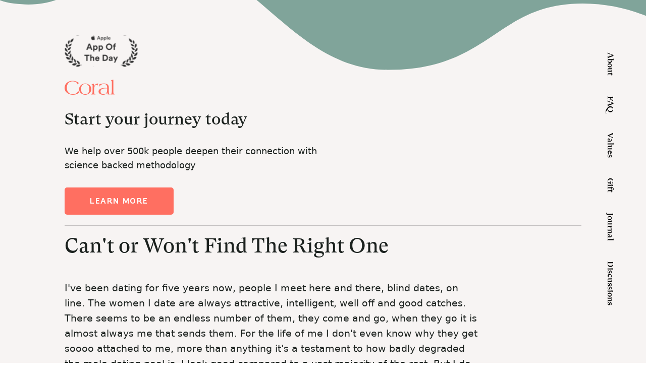

--- FILE ---
content_type: image/svg+xml
request_url: https://web.getcoral.app/static/media/angels.b8fcabf5.svg
body_size: 8545
content:
<svg width="150" height="20" viewBox="0 0 150 20" fill="none" xmlns="http://www.w3.org/2000/svg">
<path d="M146.849 14.3239V11.2532C146.488 11.082 145.874 10.7887 145.516 10.6048L142.564 13.6564L142.583 13.676C143.03 13.4319 143.574 13.1796 144.488 13.1796C145.421 13.1796 146.365 13.8544 146.811 14.3435L146.849 14.3239ZM149.725 13.1226C148.239 13.7709 146.102 14.9531 145.059 15.8882C144.526 15.3731 143.815 14.8964 142.888 14.8964C142.019 14.8964 141.631 15.2113 141.631 15.507C141.631 15.6905 141.993 15.6616 141.993 15.9265C141.993 16.0481 141.888 16.1933 141.726 16.1933C141.523 16.1933 141.326 15.8932 141.326 15.5258C141.326 14.8391 141.629 14.236 142.717 13.1034L144.621 11.1197C143.835 10.7169 142.688 10.2149 142.05 9.9367V9.84194C142.235 9.78862 142.374 9.60347 142.374 9.38375V7.74343C142.374 7.56348 142.279 7.28586 142.05 7.20963V7.1332C143.65 6.56088 145.688 5.41644 146.849 4.59607C147.11 4.8864 147.792 5.49267 148.525 5.49267C149.143 5.49267 149.287 5.1938 149.287 4.97762C149.287 4.85474 149.058 4.78685 149.058 4.59607C149.058 4.43321 149.146 4.36719 149.268 4.36719C149.45 4.36719 149.611 4.53526 149.611 4.88224C149.611 5.91212 148.622 7.22859 147.078 7.22859C146.061 7.22859 145.44 6.77081 144.964 6.1031L144.926 6.12206V8.67814L146.335 9.365L146.963 8.6973C147.623 9.11508 148.997 9.85381 149.725 10.1658V10.2235C149.582 10.2833 149.401 10.4522 149.401 10.7573V12.569C149.401 12.8277 149.591 12.9889 149.725 13.0461V13.1226" fill="black"/>
<path d="M139.059 9.25034C138.525 8.5064 137.497 7.07601 136.907 6.19858L136.849 6.21774V10.6239L139.059 9.25034ZM141.363 8.08695L136.849 10.9096V12.8365C137.421 13.0839 138.773 13.7519 139.382 14.1524L140.354 13.1414C140.621 12.8636 140.543 12.3975 140.925 12.3975C141.059 12.3975 141.154 12.4739 141.154 12.6266C141.154 12.7888 141.042 12.8723 140.963 12.9504L138.011 15.8883C137.002 15.2399 134.964 14.2861 133.955 13.8666V13.7902C134.118 13.7287 134.297 13.6186 134.297 13.1987V7.83911C134.297 7.40029 134.14 7.24471 133.955 7.20993V7.1335C135.478 6.63761 137.802 5.39779 138.906 4.61553C139.668 5.75976 140.639 7.1714 141.363 8.08695ZM109.977 13.7327V4.04321C109.863 4.05133 109.657 4.06237 109.539 4.06237C108.885 4.06237 107.749 3.81432 107.006 3.60439C104.797 4.00509 102.226 5.87201 102.226 9.38384C102.226 12.3956 104.365 14.3238 107.406 14.3238C108.435 14.3238 109.346 14.109 109.977 13.7327ZM112.606 1.44922C112.606 2.98458 111.431 3.80974 110.168 4.00489V13.5992C111.71 12.7409 112.206 11.7935 112.206 11.3484C112.206 11.2516 112.015 11.1218 112.015 10.9473C112.015 10.8124 112.124 10.6997 112.244 10.6997C112.417 10.6997 112.491 10.8525 112.491 11.1385C112.491 13.3701 110.358 16.3844 105.825 16.3844C102.425 16.3844 99.5404 13.6927 99.5404 10.2421C99.5404 5.32114 103.654 3.62334 106.511 3.45193C105.464 3.22284 103.791 2.86045 102.397 2.86045C100.779 2.86045 99.4454 3.81411 99.4454 4.67239C99.4454 4.99687 99.7122 5.05393 99.7122 5.28282C99.7122 5.40903 99.6569 5.56898 99.4834 5.56898C99.217 5.56898 99.1788 5.31968 99.1788 5.11142C99.1788 3.242 100.327 0.552419 103.14 0.552419C105.992 0.552419 108.157 1.58252 110.377 1.58252C111.845 1.58252 112.281 1.06747 112.225 0.208984L112.472 0.304371C112.529 0.43808 112.606 0.876485 112.606 1.44922ZM91.8086 14.3238V11.253C91.4467 11.0818 90.8333 10.7886 90.4754 10.6047L87.5235 13.6563L87.5424 13.6758C87.9895 13.4317 88.5329 13.1795 89.4471 13.1795C90.3801 13.1795 91.324 13.8543 91.7705 14.3433L91.8086 14.3238ZM94.6841 13.1225C93.1987 13.7708 91.0614 14.9529 90.0181 15.8881C89.4851 15.373 88.7735 14.8963 87.8471 14.8963C86.9783 14.8963 86.59 15.2112 86.59 15.5069C86.59 15.6904 86.9521 15.6615 86.9521 15.9264C86.9521 16.048 86.8475 16.1932 86.6853 16.1932C86.4821 16.1932 86.2852 15.8931 86.2852 15.5257C86.2852 14.839 86.5888 14.2359 87.6759 13.1033L89.5804 11.1195C88.7939 10.7168 87.6472 10.2148 87.0092 9.93658V9.84182C87.1943 9.7885 87.3332 9.60335 87.3332 9.38363V7.74331C87.3332 7.56336 87.2378 7.28574 87.0092 7.20951V7.13308C88.6088 6.56076 90.6469 5.41632 91.8086 4.59595C92.0689 4.88628 92.7508 5.49255 93.4846 5.49255C94.1027 5.49255 94.2464 5.19368 94.2464 4.9775C94.2464 4.85462 94.0178 4.78673 94.0178 4.59595C94.0178 4.43309 94.105 4.36706 94.2274 4.36706C94.4094 4.36706 94.5699 4.53514 94.5699 4.88211C94.5699 5.912 93.5813 7.26637 92.0369 7.26637C91.0204 7.26637 90.3991 6.77048 89.9228 6.10277L89.8848 6.12173V8.67801L91.2939 9.36488L91.9223 8.69718C92.5819 9.11496 93.9557 9.85369 94.6837 10.1657V10.2234C94.541 10.2831 94.3599 10.452 94.3599 10.7572V12.5689C94.3599 12.8276 94.5502 12.9888 94.6837 13.046V13.1225" fill="black"/>
<path d="M84.0205 9.25038C83.4875 8.50644 82.4588 7.07606 81.8684 6.19862L81.8117 6.21778V10.6239L84.0205 9.25038ZM86.325 8.08699L81.8117 10.9097V12.8366C82.3831 13.084 83.735 13.7519 84.3443 14.1524L85.3156 13.1415C85.5827 12.8636 85.5049 12.3975 85.8871 12.3975C86.021 12.3975 86.1156 12.474 86.1156 12.6266C86.1156 12.7889 86.004 12.8724 85.9252 12.9505L82.9733 15.8883C81.9637 15.24 79.9262 14.2861 78.9168 13.8666V13.7902C79.0796 13.7288 79.2593 13.6186 79.2593 13.1987V7.83915C79.2593 7.40033 79.1018 7.24475 78.9168 7.20997V7.13354C80.4402 6.63765 82.7641 5.39783 83.8683 4.61557C84.63 5.7598 85.6014 7.17144 86.325 8.08699ZM71.1273 9.25038C70.5941 8.50644 69.5656 7.07606 68.9754 6.19862L68.918 6.21778V10.6239L71.1273 9.25038ZM73.4316 8.08699L68.918 10.9097V12.8366C69.4895 13.084 70.8416 13.7519 71.4511 14.1524L72.4224 13.1415C72.6892 12.8636 72.6117 12.3975 72.9937 12.3975C73.127 12.3975 73.2222 12.474 73.2222 12.6266C73.2222 12.7889 73.1103 12.8724 73.0319 12.9505L70.0799 15.8883C69.0705 15.24 67.0332 14.2861 66.0236 13.8666V13.7902C66.1866 13.7288 66.3661 13.6186 66.3661 13.1987V7.83915C66.3661 7.40033 66.2084 7.24475 66.0236 7.20997V7.13354C67.547 6.63765 69.8705 5.39783 70.9749 4.61557C71.737 5.7598 72.7082 7.17144 73.4316 8.08699ZM61.7955 14.1716V8.04867C61.0527 7.62901 59.8339 6.78969 59.015 6.08407L58.9769 6.10303V12.7978C59.7193 13.1415 61.0338 13.9233 61.5861 14.3432L61.7955 14.1716ZM65.376 15.0298C65.3149 17.4518 64.1115 19.1308 61.8525 19.1308C60.0855 19.1308 58.7921 18.2153 57.1867 18.2153C56.2517 18.2153 55.7368 18.5187 55.4725 18.8445L55.3584 18.7685C55.4536 17.0136 56.6874 16.0406 58.2722 16.0406C60.0194 16.0406 61.2987 17.166 63.1478 17.166C64.3286 17.166 64.9379 16.5364 65.0522 15.9071L65.0333 15.8687C64.7856 16.0212 64.4619 16.212 63.9854 16.212C63.033 16.212 62.0049 15.5445 61.8336 14.3811C61.3788 14.6983 60.3573 15.4949 59.91 15.8877C58.7939 15.1656 56.9954 14.2565 56.1201 13.866V13.7896C56.3027 13.7294 56.4247 13.4968 56.4247 13.2745V7.81999C56.4247 7.49468 56.3047 7.25017 56.082 7.20976V7.13333C57.7007 6.54206 59.7767 5.45469 60.9005 4.57746C61.8747 5.3493 63.6479 6.4398 64.6904 7.03794V7.13333C64.4619 7.22872 64.3473 7.38117 64.3473 7.89622V13.79C64.3473 14.5466 64.4109 15.0677 64.957 15.0677C65.0437 15.0677 65.1664 14.9917 65.2427 14.8965L65.376 15.0298ZM39.7416 9.61297L37.78 3.58548L35.6281 9.61297H39.7416ZM45.379 13.6563L42.9603 15.8883C42.2364 15.3733 41.608 14.9536 40.6938 14.3817V14.2861C40.9012 14.2105 41.0153 13.9981 41.0176 13.7521C41.0189 13.6438 40.9968 13.5226 40.9604 13.4089L40.2176 11.0821H35.0947L34.4091 13.0273C35.4676 13.0273 36.1788 13.2296 36.6945 13.4468L37.0946 12.7028L37.3419 12.8372L35.6851 15.9079C34.992 15.513 34.2097 15.2016 33.3236 15.2016C32.2786 15.2016 31.4999 15.4876 31.1143 15.8508C31.0372 15.9233 30.9166 15.8956 30.9621 15.7361C31.3809 14.2671 32.5249 13.1498 34.1425 13.0465L37.6848 3.2233C37.2672 2.00659 36.7895 1.73543 35.8947 1.73543C35.0563 1.73543 34.2378 2.11677 34.2378 3.14686C34.2378 3.62359 34.6948 3.5809 34.6948 3.92891C34.6948 4.05054 34.5902 4.19591 34.4282 4.19591C34.1236 4.19591 33.914 3.77625 33.914 2.97504C33.914 1.16311 35.3043 0.0951069 36.8089 0.0951069C38.1799 0.0951069 38.7131 0.628899 39.1321 1.20143C39.2654 0.667637 39.7924 0.408551 40.1987 0.342946L40.2559 0.419381C40.0018 0.734908 39.8558 1.01065 39.8558 1.41116C39.8558 1.61942 40.0076 2.08282 40.0654 2.25048L43.9125 13.4089L44.6553 13.9048L45.1885 13.428L45.379 13.6563ZM25.7675 14.3238V11.2531C25.4056 11.0819 24.7924 10.7886 24.4345 10.6047L21.4826 13.6563L21.5016 13.6759C21.9487 13.4318 22.4918 13.1796 23.4062 13.1796C24.3393 13.1796 25.283 13.8544 25.7294 14.3434L25.7675 14.3238ZM28.6432 13.1225C27.1578 13.7708 25.0205 14.953 23.9774 15.8881C23.4442 15.3731 22.7328 14.8963 21.8064 14.8963C20.9376 14.8963 20.5494 15.2112 20.5494 15.507C20.5494 15.6905 20.9112 15.6615 20.9112 15.9264C20.9112 16.0481 20.8066 16.1932 20.6446 16.1932C20.4412 16.1932 20.2447 15.8931 20.2447 15.5257C20.2447 14.8391 20.5477 14.2359 21.6349 13.1033L23.5395 11.1196C22.753 10.7168 21.6062 10.2149 20.9684 9.93662V9.84186C21.1535 9.78854 21.2922 9.60339 21.2922 9.38367V7.74335C21.2922 7.5634 21.1969 7.28578 20.9684 7.20956V7.13312C22.5681 6.5608 24.6059 5.41637 25.7675 4.596C26.028 4.88632 26.7101 5.49259 27.4436 5.49259C28.0614 5.49259 28.2053 5.19373 28.2053 4.97754C28.2053 4.85467 27.9768 4.78677 27.9768 4.596C27.9768 4.43313 28.0643 4.36711 28.1862 4.36711C28.3685 4.36711 28.5291 4.53518 28.5291 4.88216C28.5291 5.91204 27.5405 7.26641 25.996 7.26641C24.9796 7.26641 24.3584 6.77053 23.8822 6.10282L23.8441 6.12177V8.67806L25.2532 9.36493L25.8819 8.69722C26.5413 9.115 27.9152 9.85373 28.6432 10.1657V10.2234C28.5006 10.2832 28.3195 10.4521 28.3195 10.7572V12.5689C28.3195 12.8276 28.5099 12.9888 28.6432 13.0461V13.1225ZM17.0071 14.3815V8.04867C16.131 7.57174 14.8359 6.61807 14.2264 6.08407L14.1883 6.10303V12.5119C15.0264 12.9698 16.2832 13.8092 16.9691 14.4L17.0071 14.3815ZM19.9018 13.1225C18.6279 13.644 16.1691 14.9534 15.1025 15.8881C13.9789 15.0677 12.3363 13.9881 11.2936 13.3893V13.332C11.5602 13.2368 11.6363 13.0269 11.6363 12.7024V7.89622C11.6363 7.45365 11.522 7.28578 11.2936 7.20976V7.13333C13.0456 6.48478 14.7026 5.56903 16.1119 4.5962C17.0832 5.32098 18.7782 6.38919 19.9018 7.05669V7.13312C19.6986 7.21476 19.5591 7.41928 19.5591 7.74335V12.5119C19.5591 12.8551 19.6924 12.9886 19.9018 13.0459V13.1225V13.1225ZM6.6846 12.4742V3.528C5.43502 3.39137 4.7047 2.49769 4.28505 2.00222L3.08538 2.97483C3.09182 4.33233 3.4782 5.51717 3.94234 6.59912C4.36657 7.58819 4.83737 8.87799 4.83737 9.76543C4.83737 11.2266 4.03738 12.1495 2.11404 13.9616L2.17101 14.0189C3.31392 13.1604 5.1493 12.5002 6.6846 12.4742ZM11.1223 12.7024L9.37009 15.9452C8.39168 15.2623 6.81748 14.8391 5.48493 14.8391C2.85684 14.8391 1.04745 15.3158 0.114373 15.9073L0 15.7736C0.83347 15.0429 2.2282 13.8694 2.2282 11.1958C2.2282 10.0695 1.77528 8.79261 1.44734 7.95349C1.06742 6.98109 0.780858 6.4877 0.780858 5.13041C0.780858 2.76782 2.045 1.42719 4.03738 0.419173L4.18981 0.609946C3.50232 1.18268 3.18706 1.92433 3.08538 2.66993L6.26579 -0.000488281C7.08117 1.14686 7.85142 1.58277 8.85582 1.58277C9.68014 1.58277 9.92241 1.22475 9.92241 0.934012C9.92241 0.724286 9.63668 0.682007 9.63668 0.476655C9.63668 0.281507 9.77081 0.228607 9.88414 0.228607C10.137 0.228607 10.2079 0.555172 10.2079 0.80072C10.2079 2.4098 8.93193 3.60464 7.50351 3.60464C7.25605 3.60464 7.03271 3.61318 6.87509 3.58569V12.4744C8.11302 12.4744 9.50338 12.8938 10.4365 13.3706L10.8746 12.5887L11.1223 12.7024ZM133.785 13.79C133.175 14.3051 132.013 15.3349 131.442 15.8881C130.909 15.4114 129.804 14.5335 129.119 14.0376V13.9618C129.317 13.8948 129.461 13.7052 129.461 13.256V7.95328C128.909 7.55278 127.823 6.86612 127.233 6.48457L126.814 6.84696V13.5226L127.747 14.2092C127.747 14.2092 126.452 15.3347 125.881 15.8881C125.366 15.3922 124.605 14.8195 123.919 14.3048V14.2288C124.117 14.1618 124.262 13.9718 124.262 13.5226V7.95328C123.709 7.55278 122.624 6.86612 122.033 6.48457L121.519 6.92319V13.5226L122.452 14.2092C122.452 14.2092 121.194 15.2633 120.586 15.8689C120.014 15.3539 119.386 14.8886 118.624 14.3048V14.248C118.838 14.1601 118.967 13.9035 118.967 13.5992V7.20976L118.148 6.48478L117.633 6.9234L117.443 6.71346C118.014 6.23653 118.967 5.39762 119.786 4.61537L121.519 6.17946V6.61807L123.88 4.61537C124.623 5.14937 126.813 6.54206 126.813 6.54206L129.079 4.61537C129.803 5.18769 131.459 6.21757 132.374 6.75178V6.8278C132.07 6.90986 132.031 7.30494 132.031 7.51488V13.256L133.079 14.0378L133.574 13.5803L133.785 13.79Z" fill="black"/>
<path d="M117.52 2.53618C116.911 3.39446 116.416 3.79496 115.425 3.79496C114.759 3.79496 114.245 3.43257 113.712 2.78402L113.235 3.22284L113.045 2.99396L115.368 0.914813C116.035 2.26918 116.835 2.47891 117.482 2.45975L117.52 2.53618ZM118.091 13.7898C117.425 14.3621 116.357 15.2822 115.749 15.8879C115.178 15.3728 114.206 14.6216 113.445 14.0374V13.9805C113.658 13.8931 113.787 13.6365 113.787 13.3318V7.20952L112.968 6.48454L112.454 6.92315L112.263 6.71322C112.835 6.23628 113.787 5.39738 114.606 4.61512L116.682 6.46558V6.54181C116.434 6.61783 116.339 6.77278 116.339 7.34302V13.2558L117.386 14.0189L117.882 13.58L118.091 13.7898ZM78.4592 13.7898C77.7929 14.3621 76.7249 15.2822 76.117 15.8879C75.5456 15.3728 74.5736 14.6216 73.8123 14.0374V13.9805C74.0265 13.8931 74.1552 13.6365 74.1552 13.3318V3.43236L73.3363 2.7078L72.8218 3.14641L72.6315 2.93648C73.203 2.45954 74.0219 1.62043 74.8408 0.838379L77.0501 2.68864V2.76486C76.8026 2.84109 76.7074 2.99625 76.7074 3.56607V13.2558L77.7548 14.0189L78.2502 13.58L78.4592 13.7898ZM55.6436 13.7898C55.0343 14.3048 53.8724 15.3347 53.3012 15.8879C52.7678 15.4111 51.6825 14.5333 50.9969 14.0374V13.9616C51.1949 13.8945 51.3396 13.705 51.3396 13.2558V7.95304C50.7875 7.55254 49.7018 6.86588 49.1114 6.48433L48.5971 6.92294V13.5223L49.5304 14.209C49.5304 14.209 48.2721 15.2631 47.664 15.8687C47.0926 15.3536 46.4638 14.8884 45.7024 14.3046V14.2477C45.9164 14.1599 46.0451 13.9033 46.0451 13.599V7.20952L45.2262 6.48454L44.712 6.92315L44.5215 6.71322C45.0929 6.23628 46.0451 5.39738 46.8641 4.61512L48.5971 6.17922V6.61783L50.9588 4.61512C51.6825 5.18744 53.3201 6.21733 54.2343 6.75154V6.82755C53.93 6.90961 53.8916 7.3047 53.8916 7.51463V13.2558L54.939 14.0376L55.4342 13.58L55.6436 13.7898Z" fill="black"/>
<path d="M148.678 6.46576V6.38932C148.414 6.53178 147.839 6.67549 147.574 6.67549C146.482 6.67549 145.936 6.25582 145.46 5.66455L145.079 5.91239C145.593 6.5801 146.069 7.01871 147.174 7.01871C147.803 7.0185 148.431 6.67549 148.678 6.46576ZM145.003 10.738C144.374 10.4137 143.327 9.95613 142.774 9.74619V9.70787C142.917 9.62644 142.946 9.45983 142.946 9.23115V7.70537C142.946 7.36215 142.828 7.23219 142.698 7.05683L142.355 7.19053C142.472 7.33341 142.565 7.48107 142.565 7.62915V9.3459C142.565 9.59374 142.508 9.74619 142.355 9.84179V9.87969C142.965 10.1277 143.975 10.5664 144.774 10.9862L145.003 10.738Z" fill="white"/>
<path d="M147.421 14.0955V10.8715C147.085 10.7332 146.297 10.3756 145.935 10.1657L145.669 10.4521C146.049 10.6237 146.659 10.9288 147.04 11.1196V14.305L147.421 14.0955ZM139.613 8.94502C139.022 8.16318 137.937 6.61804 137.346 5.75977L136.984 5.95054C137.613 6.86609 138.699 8.41081 139.27 9.15496L139.613 8.94502ZM145.364 15.3541C144.888 14.8197 143.993 14.4194 143.345 14.4194C142.755 14.4194 142.431 14.591 142.26 14.7249V14.8009C142.577 14.7211 142.717 14.7249 142.888 14.7249C143.879 14.7249 144.545 15.1256 145.059 15.6215L145.364 15.3541Z" fill="white"/>
<path d="M138.222 15.4302C137.136 14.7248 135.384 13.9425 134.68 13.6757V13.6374C134.822 13.556 134.87 13.3433 134.87 12.9503V7.74363C134.87 7.32418 134.737 7.19068 134.604 7.09529L134.28 7.21005C134.399 7.32918 134.489 7.45768 134.489 7.80111V13.3517C134.489 13.5685 134.413 13.7328 134.28 13.7901V13.828C135.137 14.1716 137.041 15.0678 137.993 15.6784L138.222 15.4302ZM131.708 15.3925C131.252 14.973 130.28 14.2483 129.842 13.9427V13.9044C129.984 13.823 130.032 13.5916 130.032 13.1986V7.57181C129.366 7.1334 128.414 6.50381 127.747 6.04583L127.405 6.35136C128.052 6.75186 129.081 7.41957 129.652 7.82007V13.2182C129.652 13.6945 129.614 13.9044 129.404 13.9809V14.0192C129.881 14.3816 130.933 15.1578 131.423 15.6784L131.708 15.3925ZM126.148 15.3733C125.69 14.9535 125.1 14.4959 124.643 14.2095V14.1716C124.785 14.0898 124.834 13.8588 124.834 13.4658V7.57181C124.167 7.1334 123.215 6.50381 122.548 6.04583L122.205 6.35136C122.853 6.75186 123.881 7.41957 124.453 7.82007V13.485C124.453 13.9617 124.415 14.1716 124.205 14.2481V14.286C124.681 14.6292 125.386 15.1634 125.881 15.6401L126.148 15.3733ZM116.416 3.39478V3.31855C115.425 3.31855 114.93 3.08967 114.245 2.30762L113.883 2.63189C114.34 3.18505 114.798 3.6045 115.502 3.6045C115.939 3.6045 116.263 3.471 116.416 3.39478Z" fill="white"/>
<path d="M120.853 15.373C120.416 14.9727 119.806 14.5147 119.349 14.2092V14.1713C119.488 14.0713 119.539 13.8854 119.539 13.599V6.92315L118.587 6.04551L118.282 6.33188L119.159 7.11393V13.6182C119.159 13.9233 119.134 14.1259 118.93 14.2477V14.2857C119.482 14.6864 120.149 15.2395 120.587 15.6398L120.853 15.373ZM116.016 15.3922C115.578 14.9915 114.626 14.248 114.168 13.9424V13.9041C114.308 13.8043 114.359 13.6182 114.359 13.3318V6.92315L113.426 6.06488L113.121 6.35104L113.978 7.11393V13.3514C113.978 13.6561 113.953 13.8591 113.75 13.9805V14.0189C114.302 14.4192 115.311 15.2587 115.749 15.659L116.016 15.3922ZM111.845 2.99396L111.807 2.87962C111.426 3.14641 110.893 3.43237 109.788 3.43237C107.571 3.43237 105.884 2.21191 102.646 2.21191C101.923 2.21191 101.314 2.57409 101.123 2.76487L101.142 2.86025C101.618 2.68864 101.869 2.65032 102.437 2.65032C105.77 2.65032 107.609 3.83308 109.522 3.83308C110.855 3.83308 111.54 3.29908 111.845 2.99396Z" fill="white"/>
<path d="M109.751 15.2203L109.713 15.106C109.001 15.4317 107.827 15.697 106.037 15.697C102.876 15.697 100.324 13.3076 100.324 9.97486C100.324 7.87634 101.14 6.44054 101.771 5.626L101.676 5.58789C101.028 6.27455 99.8284 7.53333 99.8284 10.1844C99.8284 13.6081 102.668 16.1359 105.866 16.1359C107.904 16.1361 109.237 15.5067 109.751 15.2203ZM93.6392 6.46553V6.3891C93.3747 6.53155 92.7993 6.71337 92.5343 6.71337C91.4424 6.71337 90.8965 6.25581 90.4203 5.66433L90.0393 5.91216C90.5538 6.57987 91.03 7.0566 92.1344 7.0566C92.7633 7.0566 93.3917 6.67526 93.6392 6.46553ZM89.9638 10.7377C89.3352 10.4135 88.2871 9.9559 87.735 9.74597V9.70765C87.8777 9.62622 87.9064 9.4596 87.9064 9.23092V7.70515C87.9064 7.36192 87.7891 7.23196 87.6589 7.0566L87.3164 7.19031C87.4327 7.33318 87.5258 7.48084 87.5258 7.62892V9.34568C87.5258 9.59352 87.4688 9.74597 87.3164 9.84157V9.87947C87.9257 10.1275 88.9351 10.5661 89.7351 10.986L89.9638 10.7377Z" fill="white"/>
<path d="M92.3818 14.0955V10.8715C92.0459 10.7332 91.258 10.3756 90.896 10.1657L90.6294 10.4521C91.0103 10.6237 91.6198 10.9288 92.0008 11.1196V14.305L92.3818 14.0955ZM84.5732 8.94502C83.9826 8.16318 82.8973 6.61804 82.3071 5.75977L81.9453 5.95054C82.5737 6.86609 83.6588 8.41081 84.2305 9.15496L84.5732 8.94502ZM90.3249 15.3541C89.8487 14.8197 88.9537 14.4194 88.3061 14.4194C87.7162 14.4194 87.392 14.591 87.2206 14.7249V14.8009C87.5382 14.7211 87.6777 14.7249 87.8488 14.7249C88.8395 14.7249 89.506 15.1256 90.0199 15.6215L90.3249 15.3541Z" fill="white"/>
<path d="M83.2013 15.4112C82.1157 14.7816 80.3448 13.9423 79.6399 13.6755V13.6372C79.7825 13.5557 79.8302 13.3431 79.8302 12.9501V7.74338C79.8302 7.32393 79.6969 7.19043 79.5638 7.09504L79.24 7.20979C79.3589 7.32892 79.4492 7.45743 79.4492 7.80086V13.3514C79.4492 13.5682 79.3735 13.7326 79.24 13.7898V13.8277C80.097 14.1714 82.0205 15.1063 82.9536 15.6782L83.2013 15.4112ZM76.3829 15.3922C75.945 14.9915 74.993 14.248 74.5357 13.9425V13.9042C74.6744 13.8044 74.726 13.6182 74.726 13.3318V3.14648L73.7738 2.26904L73.4691 2.555L74.3452 3.33704V13.3514C74.3452 13.6561 74.3203 13.8592 74.1169 13.9806V14.0189C74.669 14.4192 75.6784 15.2587 76.1166 15.659L76.3829 15.3922ZM71.6789 8.94488C71.0887 8.16304 70.0032 6.6179 69.4128 5.75962L69.0508 5.9504C69.6792 6.86594 70.7649 8.41067 71.3364 9.15481L71.6789 8.94488Z" fill="white"/>
<path d="M70.308 15.4115C69.2229 14.8008 67.4515 13.9234 66.747 13.6562V13.6183C66.8892 13.5369 66.9375 13.3246 66.9375 12.9316V7.74367C66.9375 7.32421 66.8042 7.19071 66.6707 7.09533L66.3471 7.21008C66.4661 7.32921 66.5565 7.45772 66.5565 7.80115V13.3517C66.5565 13.5685 66.4802 13.7328 66.3471 13.7901V13.828C67.2041 14.1717 69.1083 15.0678 70.0603 15.6785L70.308 15.4115ZM64.9567 15.7358V15.6785C64.8376 15.6989 64.5548 15.7737 64.1378 15.7737C63.2705 15.7737 62.3667 15.118 62.3667 13.9045V7.66723C61.5095 7.22883 60.2144 6.35139 59.4907 5.70264L59.1289 5.93152C59.8145 6.5228 61.0716 7.43835 61.9857 7.91528V14.0761C61.9857 15.3488 63.0521 16.003 63.9852 16.003C64.5569 16.003 64.8573 15.7951 64.9567 15.7358Z" fill="white"/>
<path d="M60.216 15.3924C59.3399 14.8774 57.9688 14.1143 56.8642 13.5995V13.5611C56.9784 13.4464 56.9975 13.2943 56.9975 12.9505V7.80085C56.9975 7.43846 56.9023 7.20978 56.7309 7.05691L56.388 7.19062C56.5666 7.28955 56.6165 7.53364 56.6165 7.83917V13.2943C56.6165 13.5111 56.5897 13.6388 56.4452 13.7519V13.7902C57.3785 14.1905 58.883 15.068 59.8926 15.6784L60.216 15.3924ZM64.1966 18.0056V17.8912C63.7794 18.2293 63.1872 18.5775 62.0445 18.5775C60.1779 18.5775 58.82 17.6621 57.5687 17.6621C56.7498 17.6621 56.388 17.9102 56.1405 18.158V18.2153C56.388 18.1201 56.7309 18.0437 57.3402 18.0437C58.7686 18.0437 60.2659 18.978 61.8349 18.978C63.1491 18.978 63.9108 18.3296 64.1966 18.0056ZM53.5883 15.3541C53.0743 14.9342 52.1603 14.1903 51.7222 13.8856V13.8473C51.8644 13.7659 51.9127 13.5345 51.9127 13.1415V7.57175C51.2462 7.13335 50.2938 6.50375 49.6273 6.04577L49.2844 6.3513C49.9319 6.7518 50.9605 7.41951 51.5317 7.82001V13.2181C51.5317 13.6944 51.4936 13.9044 51.2842 13.9808V14.0191C51.7602 14.3815 52.7314 15.1256 53.3028 15.6401L53.5883 15.3541ZM47.9323 15.3733C47.4941 14.973 46.8848 14.515 46.4277 14.2095V14.1716C46.5666 14.0716 46.6182 13.8856 46.6182 13.5992V6.92341L45.6658 6.04577L45.3612 6.33214L46.2373 7.11418V13.6184C46.2373 13.9235 46.2123 14.1262 46.0087 14.248V14.2859C46.561 14.6866 47.2275 15.2398 47.6657 15.6401L47.9323 15.3733ZM40.4666 9.61299L38.2765 2.86072C37.887 1.65943 37.3434 1.18208 36.334 1.20124C35.7627 1.21186 35.2745 1.40263 35.058 1.56362L35.0391 1.69692C35.2293 1.60153 35.5914 1.50614 35.9532 1.50614C36.9815 1.50614 37.4921 1.85083 37.9335 3.2229L39.9904 9.61278H40.4666" fill="white"/>
<path d="M43.3419 15.2774C42.9039 14.9531 42.0087 14.3621 41.5516 14.0953C41.6279 14.0188 41.7232 13.8853 41.7232 13.7133C41.7232 13.6027 41.6697 13.3859 41.6279 13.2557L40.7518 10.5278H35.286L35.1719 10.8902H40.39L41.2089 13.3699C41.2595 13.5227 41.2661 13.6558 41.2661 13.7706C41.2661 14.1505 41.0376 14.2856 41.0376 14.2856C41.5136 14.5528 42.3897 15.201 42.942 15.6398L43.3419 15.2774Z" fill="white"/>
<path d="M35.8379 15.2014C35.2476 14.7819 34.4858 14.5911 33.6097 14.5911C32.9431 14.5911 32.3527 14.9344 32.1622 15.0679L32.1813 15.1443C32.3799 15.1045 32.8478 14.9919 33.3431 14.9919C34.2001 14.9919 34.8666 15.2014 35.5905 15.6402L35.8379 15.2014ZM27.5962 6.50387V6.42744C27.3317 6.5701 26.7563 6.7136 26.4916 6.7136C25.3998 6.7136 24.8539 6.25603 24.3777 5.66455L23.997 5.91239C24.5112 6.5801 24.9868 7.05682 26.0917 7.05682C26.7205 7.05703 27.3487 6.7136 27.5962 6.50387ZM23.9207 10.7382C23.2922 10.4139 22.2448 9.95634 21.6925 9.7464V9.70808C21.8347 9.62665 21.8638 9.46003 21.8638 9.23136V7.70558C21.8638 7.36236 21.7463 7.2324 21.6163 7.05703L21.2734 7.19074C21.3895 7.33361 21.4831 7.48128 21.4831 7.62935V9.34611C21.4831 9.59395 21.4259 9.7464 21.2734 9.842V9.8799C21.8829 10.128 22.8923 10.5666 23.6921 10.9864L23.9207 10.7382Z" fill="white"/>
<path d="M26.338 14.0954V10.8714C26.0022 10.7331 25.2142 10.3756 24.8526 10.1656L24.586 10.452C24.9668 10.6236 25.5761 10.9287 25.957 11.1195V14.305L26.338 14.0954ZM24.2814 15.354C23.8052 14.8196 22.9101 14.4193 22.2626 14.4193C21.6724 14.4193 21.3484 14.5909 21.1769 14.7248V14.8008C21.4946 14.7211 21.6339 14.7248 21.8055 14.7248C22.7958 14.7248 23.4622 15.1255 23.9765 15.6214L24.2814 15.354ZM17.5774 14.0569V7.66723C16.6441 7.20987 15.3301 6.256 14.7017 5.72179L14.3398 5.93152C14.8921 6.40845 16.2253 7.4196 17.1965 7.91528V14.2668L17.5774 14.0569ZM8.9882 2.89871L8.96906 2.765C8.70393 2.89392 8.2142 3.12739 7.76939 3.12739C6.19562 3.12739 5.20265 1.99399 4.83644 1.52539L4.47461 1.8305C5.06956 2.56861 5.91509 3.41376 7.42648 3.41376C8.14974 3.41376 8.72368 3.08199 8.9882 2.89871Z" fill="white"/>
<path d="M15.3685 15.4493C14.497 14.7818 12.9118 13.7519 12.0357 13.2752V13.2369C12.1548 13.1375 12.2072 12.9655 12.2072 12.6454V7.76253C12.2072 7.4345 12.112 7.19041 11.9406 7.05671L11.5977 7.19041C11.7691 7.2858 11.8263 7.55072 11.8263 7.8198V12.8551C11.8263 13.065 11.7526 13.2594 11.6168 13.3318V13.3704C12.7238 14.0016 14.2225 14.9824 15.1019 15.6592L15.3685 15.4493ZM2.89432 10.9288C2.89432 8.76805 1.37066 7.09128 1.37066 4.76804C1.37066 3.72212 1.49751 3.27226 1.63725 2.87988L1.54201 2.89884C1.2777 3.40805 1.04688 4.23634 1.04688 5.13043C1.04688 7.49657 2.45616 8.79221 2.45616 11.1196C2.45616 11.7863 2.39419 12.3432 2.18957 12.8745H2.30394C2.70882 12.1776 2.89432 11.7009 2.89432 10.9288Z" fill="white"/>
<path d="M9.52202 15.2208C8.90627 14.783 7.29506 14.229 5.86519 14.229C3.59561 14.229 2.30755 14.7288 1.65625 14.9536V15.0679C2.32773 14.9053 3.45565 14.6295 5.57967 14.6295C7.20814 14.6295 8.60391 15.2364 9.29348 15.6404L9.52202 15.2208Z" fill="white"/>
<path d="M109.103 4.8823C109.103 5.01601 108.99 5.07307 108.894 5.07307C108.73 5.07307 108.589 4.7488 108.132 4.7488C107.46 4.7488 106.894 5.37194 106.894 6.04569C106.894 7.81992 108.646 8.54345 108.646 10.5664C108.646 12.2629 106.988 13.2426 105.275 13.4659L104.951 13.2368C105.89 13.1147 106.342 12.7967 106.342 11.6535C106.342 10.1086 104.742 8.85481 104.742 7.03767C104.742 5.56688 106.113 4.42432 107.999 4.42432C108.366 4.42432 108.733 4.53449 108.932 4.63425C109.046 4.69132 109.103 4.76796 109.103 4.8823Z" fill="black"/>
<path d="M107.065 11.3486C107.065 9.75804 105.408 8.46844 105.408 6.73273C105.408 6.2558 105.494 5.83156 105.713 5.47354L105.617 5.45459C105.408 5.66432 105.008 6.21748 105.008 6.9233C105.008 8.71316 106.588 9.78803 106.588 11.5579C106.588 12.1494 106.436 12.5501 106.17 12.8933L106.284 12.9316C106.665 12.6453 107.065 12.245 107.065 11.3486Z" fill="white"/>
</svg>


--- FILE ---
content_type: image/svg+xml
request_url: https://web.getcoral.app/static/media/insider.feb8f6ee.svg
body_size: 278
content:
<svg width="91" height="14" viewBox="0 0 91 14" fill="none" xmlns="http://www.w3.org/2000/svg">
<path fill-rule="evenodd" clip-rule="evenodd" d="M0 0.214206H2.23817V13.3496H0V0.214206ZM18.1336 8.61481L9.04117 0.0117212V13.3493H11.1932V4.80395L20.2856 13.5524V0.214206H18.1336V8.61481ZM31.9661 6.03292L29.8361 5.26254C28.7384 4.87808 28.114 4.49246 28.114 3.53014C28.114 2.46058 29.1044 1.9469 30.4383 1.9469C31.9875 1.9469 33.1931 2.52446 34.2902 3.35901V1.06956C33.2361 0.385336 31.8803 0 30.3952 0C27.9633 0 25.9406 1.26208 25.9406 3.57263C25.9406 5.73315 27.2747 6.67466 29.0394 7.31639L30.9546 8.00121C32.1382 8.45042 32.8054 8.85715 32.8054 9.88364C32.8054 11.0602 31.7508 11.5952 30.2443 11.5952C28.6953 11.5952 27.253 11.0394 26.0478 10.0762V12.4081C26.9735 13.0501 28.4797 13.5635 30.2443 13.5635C32.9349 13.5635 34.9788 12.2367 34.9788 9.84086C34.9788 7.93703 34.0323 6.78161 31.9661 6.03292ZM40.021 0.214206H42.2589V13.3496H40.021V0.214206ZM54.2415 0.214499H49.1732V13.3496H54.2415C58.1367 13.3496 60.6547 10.7824 60.6547 6.78161C60.6547 2.78145 58.1364 0.214499 54.2415 0.214499ZM54.1553 11.3605H51.4117V2.18249H54.1553C56.9306 2.18249 58.416 3.95797 58.416 6.78161C58.416 9.58387 56.9309 11.3605 54.1553 11.3605ZM65.7341 13.3496H73.7497V11.3605H67.9289V7.28973H73.1469V5.34283H67.9289V2.1822H73.7497V0.214206H65.7341V13.3496ZM85.3652 7.93703C87.4527 7.61616 88.437 6.35379 88.437 4.1502C88.437 1.58325 86.6727 0.214206 83.9393 0.214206H79.1459V13.3496H81.3837V8.0226H82.9764L87.5764 13.3496H90.1158L85.3652 7.93703ZM81.384 6.16127V2.13942H83.8962C85.381 2.13942 86.2205 2.93089 86.2205 4.1502C86.2205 5.36979 85.381 6.16127 83.8962 6.16127H81.384Z" fill="#111111"/>
</svg>


--- FILE ---
content_type: image/svg+xml
request_url: https://web.getcoral.app/static/media/people.2bf8ec0f.svg
body_size: 849
content:
<svg width="65" height="27" viewBox="0 0 65 27" fill="none" xmlns="http://www.w3.org/2000/svg">
<path fill-rule="evenodd" clip-rule="evenodd" d="M58.9471 17.8652C59.7632 17.8701 60.1932 17.0947 60.3601 16.1199H64.8273C64.2653 22.9211 54.8587 22.9757 54.0362 17.5818V21.0936H47.5501V17.5435C46.9841 21.0154 44.9985 21.4934 44.1279 21.491C43.3973 21.4886 41.6081 20.8883 40.9459 19.0591L41.0095 21.0512C41.0233 22.2875 41.8133 23.071 42.6521 23.1834V26.0591L35.0837 26.0615V23.1834C35.719 23.1655 36.737 22.5416 36.7484 21.1538V15.9415C36.5163 17.2519 35.5455 21.4894 30.8903 21.4894C26.2774 21.4894 25.2341 17.0141 25.0362 16.3585C24.1745 21.2336 20.9323 21.5024 19.5087 21.4845C16.9514 21.4519 15.4203 19.6928 15.3828 19.6537C13.8444 18.0916 13.5487 15.7257 13.6106 13.1741C13.6106 12.661 13.7418 11.6634 13.7882 11.1731C12.1333 12.951 10.5997 12.7286 8.77948 12.797L7.24999 12.7938V15.7094C7.24837 16.8822 7.67919 17.5826 8.98797 17.5924V21.0984H0V17.6657C1.30878 17.6559 1.75752 16.892 1.7559 15.7192V5.32307C1.7559 5.07467 1.69481 3.467 0.00488654 3.45478V0H9.70467C11.5322 0 12.832 0.557065 13.7076 1.24607C15.325 2.52064 15.6483 4.71062 15.7794 6.33214C18.2504 4.18206 24.1053 3.70318 25.0859 10.1355C26.1446 5.2343 29.7566 4.86374 30.6019 4.85966C32.1208 4.85478 34.714 5.77182 35.5553 8.25174V5.19439H40.8686V7.16122C41.2595 5.67653 42.5707 4.87025 43.8998 4.86211C45.1817 4.85396 47.8066 6.27757 48.4802 11.6959V4.48096C48.4745 3.44094 47.8384 2.90342 46.7976 2.90912L46.7943 0.0317625H52.9774V11.7008C53.541 6.53167 56.4257 4.87758 58.8543 4.87758C61.3195 4.87758 63.0681 6.25233 63.9632 8.01148C65.1099 10.2617 65.0284 12.6407 64.9592 14.1824L57.4364 14.184C57.4095 14.4796 57.4372 14.9756 57.4608 15.4325C57.5243 16.7128 57.9446 17.8709 58.9471 17.8652ZM19.6504 17.8652C20.4656 17.8701 20.8965 17.1037 21.0634 16.128L24.9816 16.1264C24.7837 15.1491 24.7601 14.943 24.7381 14.1832L18.1396 14.184C18.1128 14.4796 18.1413 14.9756 18.1641 15.4325C18.2276 16.7128 18.6478 17.8709 19.6504 17.8652ZM29.2508 13.2034C29.2508 15.7966 29.7167 17.8839 30.887 17.9002C32.0891 17.9157 32.5232 15.7966 32.5232 13.2034C32.5232 10.6095 32.0573 8.52375 30.8862 8.50746C29.7484 8.49118 29.2508 10.6095 29.2508 13.2034ZM19.6235 8.41462C18.621 8.40973 18.1681 9.63625 18.1046 10.9157C18.0834 11.3498 18.0753 11.3693 18.1046 11.6935H21.0781C21.1074 11.3693 21.1001 11.3498 21.0781 10.9157C21.0146 9.63625 20.6253 8.40973 19.6235 8.41543V8.41462ZM58.9194 8.50991C57.9169 8.50421 57.4958 9.63625 57.4323 10.9157C57.4111 11.3498 57.403 11.3693 57.4323 11.6935H60.4058C60.4351 11.3693 60.4269 11.3498 60.4058 10.9157C60.3422 9.63625 59.9212 8.50502 58.9194 8.50991ZM41.1504 15.5636C41.1504 16.8683 41.4712 17.8587 42.3858 17.8587C43.4079 17.8587 44.0179 16.4742 44.0179 13.2181C44.0179 9.64277 43.4666 8.41625 42.5064 8.3739C41.5763 8.33318 41.1015 9.12317 41.1504 10.7545V15.5636ZM7.26465 8.86907H8.52538C9.66557 8.83649 10.0646 8.14912 10.0646 6.40381C10.0646 4.8165 9.50676 3.99149 8.52538 3.99149H7.26465V8.86907Z" fill="black"/>
</svg>


--- FILE ---
content_type: image/svg+xml
request_url: https://web.getcoral.app/static/media/cusmopolitan.c97f70b3.svg
body_size: 811
content:
<svg width="107" height="19" viewBox="0 0 107 19" fill="none" xmlns="http://www.w3.org/2000/svg">
<path d="M71.5531 0H68.0909V6.52606C67.5963 1.65209 65.7827 0 63.1448 0C61.1664 0 59.6826 0.991225 58.7759 3.55211C58.1163 0.991225 56.2204 0 53.0878 0H49.6256V6.52606H49.5431C49.0485 1.65209 47.235 0 44.5972 0C42.0417 0 40.228 1.65209 39.651 6.52606H39.5686V0H35.1171L33.4685 9.74781H33.386L31.9847 0H27.3683V3.71736C26.9561 1.48684 25.6372 0 23.1641 0C20.4438 0 18.96 1.89989 18.7127 4.29567C17.9707 1.07392 16.3221 0 14.1788 0C11.7881 0 10.057 1.40428 9.39755 5.45214C9.23278 2.56075 8.40842 0 4.94619 0C2.22581 0 0 2.4782 0 9.5C0 15.5304 1.23655 19 4.94619 19C8.24352 19 9.15026 16.3566 9.39755 13.713C10.057 17.6783 11.7881 19 14.1788 19C16.4869 19 18.1356 17.6783 18.8775 13.9609C19.0424 16.3566 19.9491 19 23.329 19C25.225 19 26.6264 18.1739 27.3683 16.7695V18.9174H29.9237V5.03909H30.0061L32.3143 18.9174H34.2103L36.5185 5.03909H36.6009V18.9174H39.651V12.3913H39.7335C40.228 17.2652 42.0415 18.9174 44.6795 18.9174C47.235 18.9174 49.0485 17.2652 49.6256 12.3913H49.708V18.9174H53.1702V11.3173H54.5716C56.3028 11.3173 57.4568 10.6565 58.1988 9.58256C58.1988 16.6869 60.1772 18.9174 63.2272 18.9174C65.7827 18.9174 67.5963 17.2652 68.1733 12.3913V18.9174H76.0046V16.0261H71.6356V0H71.5531ZM6.59479 11.7304C6.5124 14.3738 6.26512 16.0261 5.11096 16.0261C4.03931 16.0261 3.70964 15.3652 3.70964 9.33475C3.70964 3.22175 4.45149 2.80869 5.19347 2.80869C6.01784 2.80869 6.42989 3.96517 6.42989 6.93911L9.31516 6.85642C9.23278 7.68253 9.23278 8.50864 9.23278 9.5C9.23278 10.4087 9.23278 11.2348 9.31516 11.9782L6.59479 11.7304ZM15.4978 11.4C15.4978 15.3652 15.0031 16.1086 14.2612 16.1086C13.4369 16.1086 13.0247 15.2826 13.0247 11.4V7.51742C13.0247 3.55211 13.5192 2.80869 14.2612 2.80869C15.0856 2.80869 15.4978 3.63467 15.4978 7.51742V11.4ZM23.4939 16.1087C22.01 16.1087 22.01 14.2913 22.01 13.2999H19.0424C19.2073 12.226 19.2897 10.9043 19.2897 9.41731C19.2897 8.67389 19.2897 7.93034 19.2073 7.26948C20.6911 10.6565 24.9777 11.6478 24.9777 14.3738C24.9777 15.0348 24.6479 16.1087 23.4939 16.1087ZM21.8451 4.46078C21.8451 3.46956 22.3398 2.80869 23.1641 2.80869C24.5655 2.80869 24.5655 4.54347 24.5655 5.5347H27.4508V11.0695C25.8021 8.09559 21.8451 6.93911 21.8451 4.46078ZM45.9161 11.4C45.9161 15.3652 45.4214 16.1913 44.6795 16.1913C43.8552 16.1913 43.443 15.3652 43.443 11.4V7.51742C43.443 3.55211 43.9376 2.726 44.6795 2.726C45.5039 2.726 45.9161 3.55211 45.9161 7.51742V11.4ZM53.4176 8.59133H53.0878V2.89125H53.3351C54.4893 2.89125 55.5609 2.97381 55.5609 5.69995C55.5609 8.01303 54.8189 8.59133 53.4176 8.59133ZM64.3814 11.4C64.3814 15.3652 63.8868 16.1913 63.1448 16.1913C62.3205 16.1913 61.9083 15.3652 61.9083 11.4V7.51742C61.9083 3.55211 62.4028 2.726 63.1448 2.726C63.9692 2.726 64.3814 3.55211 64.3814 7.51742V11.4ZM76.4992 0H79.9614V18.9174H76.4992V0ZM89.8536 0H80.4561V2.89125H83.4238V18.9174H86.886V2.89125H89.8536V0ZM104.115 0V9.99561H104.032L100.9 0H97.5199V16.5217L95.4592 0H90.4306L87.7927 18.9174H90.678L91.1726 14.7043H93.9753L94.4699 18.9174H100.488V7.43472H100.57L104.28 18.9174H107V0H104.115ZM91.5847 11.9782L92.6564 2.89125H92.7388L93.728 11.9782H91.5847Z" fill="black"/>
</svg>
